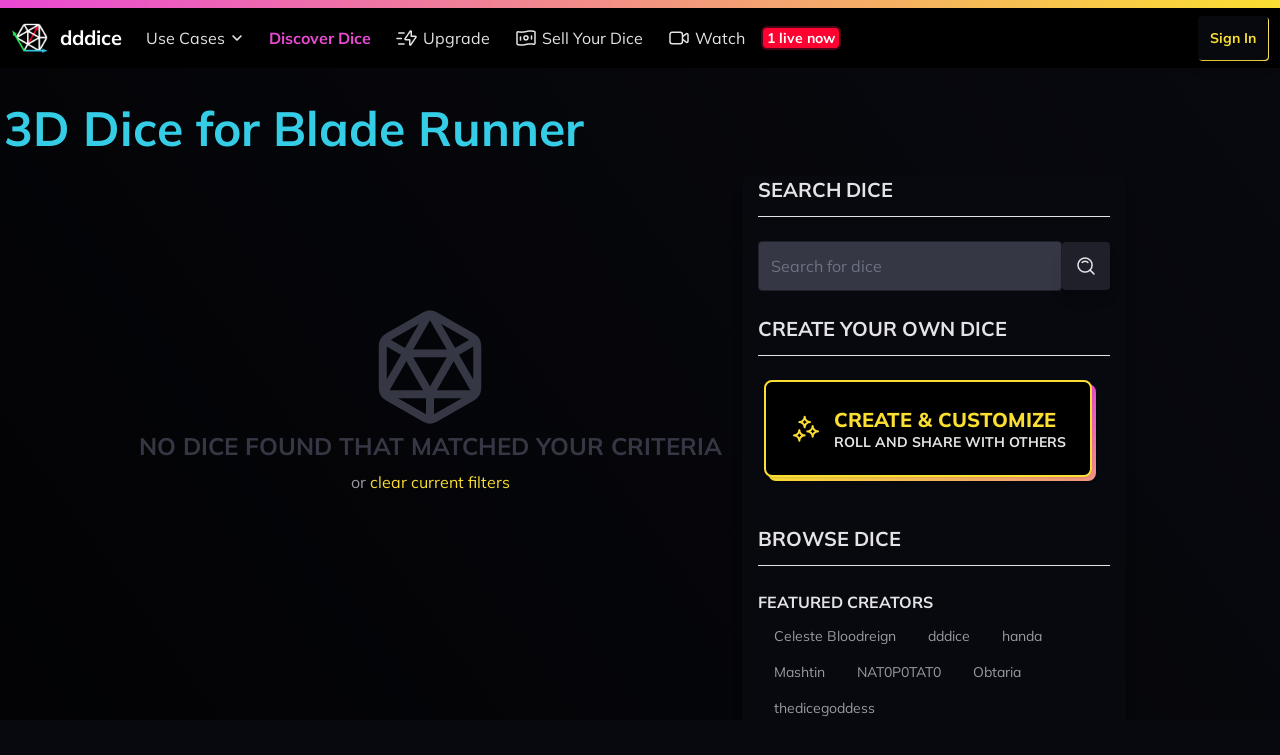

--- FILE ---
content_type: image/svg+xml
request_url: https://dddice.com/svg/social-media-twitter.svg
body_size: 185
content:
<svg viewBox="0 0 24 24" xmlns="http://www.w3.org/2000/svg"><path d="M19.2 9.35c0 6.3-3.6 10.8-9.9 10.8-3.6 0-5.043-1.879-6.3-3.6m0 0c.029-.005 2.7-.9 2.7-.9-3.006-3.039-3.234-7.54-.9-10.8 1.107 2.059 3.174 3.959 5.4 4.5.086-2.6 1.849-4.5 4.5-4.5 1.805 0 2.867.688 3.6 1.8H21l-1.8 2.7" stroke-linecap="round" stroke-width="1.5" stroke="currentColor" fill="none" stroke-linejoin="round"/><path fill="none" d="M0 24V0h24v24Z"/></svg>